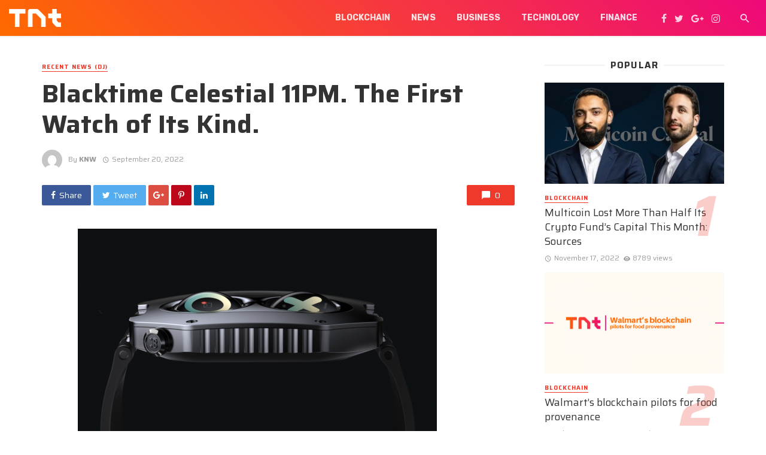

--- FILE ---
content_type: text/html; charset=UTF-8
request_url: https://www.technewstab.com/blacktime-celestial-11pm-the-first-watch-of-its-kind/
body_size: 17103
content:
<!DOCTYPE html>
<html lang="en-US">
<head>
	<meta charset="UTF-8" />
    
    <meta name="viewport" content="width=device-width, initial-scale=1"/>
    
    <link rel="profile" href="https://gmpg.org/xfn/11" />
	
	<link rel="pingback" href="https://www.technewstab.com/xmlrpc.php">
    
    <!-- Schema meta -->
        <script type="application/ld+json">
{
          "@context": "http://schema.org",
          "@type": "NewsArticle",
          "mainEntityOfPage": {
            "@type": "WebPage",
            "@id": "https://www.technewstab.com/blacktime-celestial-11pm-the-first-watch-of-its-kind/"
          },
          "headline": "Blacktime Celestial 11PM. The First Watch of Its Kind.",
          "image": [
            ""
           ],
          "datePublished": "2022-09-20T07:19:44+00:00",
          "dateModified": "2022-09-20T07:19:44+05:30",
          "author": {
            "@type": "Person",
            "name": "KNW"
          },
           "publisher": {
            "@type": "Organization",
            "name": "TechNewsTab",
            "logo": {
              "@type": "ImageObject",
              "url": "https://www.technewstab.com/wp-content/uploads/2020/02/TNT-Logo-1000w.png"
            }
          },
          "description": ""
        }
        </script>
            <title>Blacktime Celestial 11PM. The First Watch of Its Kind. &#8211; TechNewsTab</title>
<script type="application/javascript">var ajaxurl = "https://www.technewstab.com/wp-admin/admin-ajax.php"</script><meta name='robots' content='max-image-preview:large' />
<link rel='dns-prefetch' href='//fonts.googleapis.com' />
<link rel='preconnect' href='https://fonts.gstatic.com' crossorigin />
<link rel="alternate" type="application/rss+xml" title="TechNewsTab &raquo; Feed" href="https://www.technewstab.com/feed/" />
<link rel="alternate" type="application/rss+xml" title="TechNewsTab &raquo; Comments Feed" href="https://www.technewstab.com/comments/feed/" />
<link rel="alternate" title="oEmbed (JSON)" type="application/json+oembed" href="https://www.technewstab.com/wp-json/oembed/1.0/embed?url=https%3A%2F%2Fwww.technewstab.com%2Fblacktime-celestial-11pm-the-first-watch-of-its-kind%2F" />
<link rel="alternate" title="oEmbed (XML)" type="text/xml+oembed" href="https://www.technewstab.com/wp-json/oembed/1.0/embed?url=https%3A%2F%2Fwww.technewstab.com%2Fblacktime-celestial-11pm-the-first-watch-of-its-kind%2F&#038;format=xml" />
<style id='wp-img-auto-sizes-contain-inline-css' type='text/css'>
img:is([sizes=auto i],[sizes^="auto," i]){contain-intrinsic-size:3000px 1500px}
/*# sourceURL=wp-img-auto-sizes-contain-inline-css */
</style>
<style id='wp-emoji-styles-inline-css' type='text/css'>

	img.wp-smiley, img.emoji {
		display: inline !important;
		border: none !important;
		box-shadow: none !important;
		height: 1em !important;
		width: 1em !important;
		margin: 0 0.07em !important;
		vertical-align: -0.1em !important;
		background: none !important;
		padding: 0 !important;
	}
/*# sourceURL=wp-emoji-styles-inline-css */
</style>
<style id='wp-block-library-inline-css' type='text/css'>
:root{--wp-block-synced-color:#7a00df;--wp-block-synced-color--rgb:122,0,223;--wp-bound-block-color:var(--wp-block-synced-color);--wp-editor-canvas-background:#ddd;--wp-admin-theme-color:#007cba;--wp-admin-theme-color--rgb:0,124,186;--wp-admin-theme-color-darker-10:#006ba1;--wp-admin-theme-color-darker-10--rgb:0,107,160.5;--wp-admin-theme-color-darker-20:#005a87;--wp-admin-theme-color-darker-20--rgb:0,90,135;--wp-admin-border-width-focus:2px}@media (min-resolution:192dpi){:root{--wp-admin-border-width-focus:1.5px}}.wp-element-button{cursor:pointer}:root .has-very-light-gray-background-color{background-color:#eee}:root .has-very-dark-gray-background-color{background-color:#313131}:root .has-very-light-gray-color{color:#eee}:root .has-very-dark-gray-color{color:#313131}:root .has-vivid-green-cyan-to-vivid-cyan-blue-gradient-background{background:linear-gradient(135deg,#00d084,#0693e3)}:root .has-purple-crush-gradient-background{background:linear-gradient(135deg,#34e2e4,#4721fb 50%,#ab1dfe)}:root .has-hazy-dawn-gradient-background{background:linear-gradient(135deg,#faaca8,#dad0ec)}:root .has-subdued-olive-gradient-background{background:linear-gradient(135deg,#fafae1,#67a671)}:root .has-atomic-cream-gradient-background{background:linear-gradient(135deg,#fdd79a,#004a59)}:root .has-nightshade-gradient-background{background:linear-gradient(135deg,#330968,#31cdcf)}:root .has-midnight-gradient-background{background:linear-gradient(135deg,#020381,#2874fc)}:root{--wp--preset--font-size--normal:16px;--wp--preset--font-size--huge:42px}.has-regular-font-size{font-size:1em}.has-larger-font-size{font-size:2.625em}.has-normal-font-size{font-size:var(--wp--preset--font-size--normal)}.has-huge-font-size{font-size:var(--wp--preset--font-size--huge)}.has-text-align-center{text-align:center}.has-text-align-left{text-align:left}.has-text-align-right{text-align:right}.has-fit-text{white-space:nowrap!important}#end-resizable-editor-section{display:none}.aligncenter{clear:both}.items-justified-left{justify-content:flex-start}.items-justified-center{justify-content:center}.items-justified-right{justify-content:flex-end}.items-justified-space-between{justify-content:space-between}.screen-reader-text{border:0;clip-path:inset(50%);height:1px;margin:-1px;overflow:hidden;padding:0;position:absolute;width:1px;word-wrap:normal!important}.screen-reader-text:focus{background-color:#ddd;clip-path:none;color:#444;display:block;font-size:1em;height:auto;left:5px;line-height:normal;padding:15px 23px 14px;text-decoration:none;top:5px;width:auto;z-index:100000}html :where(.has-border-color){border-style:solid}html :where([style*=border-top-color]){border-top-style:solid}html :where([style*=border-right-color]){border-right-style:solid}html :where([style*=border-bottom-color]){border-bottom-style:solid}html :where([style*=border-left-color]){border-left-style:solid}html :where([style*=border-width]){border-style:solid}html :where([style*=border-top-width]){border-top-style:solid}html :where([style*=border-right-width]){border-right-style:solid}html :where([style*=border-bottom-width]){border-bottom-style:solid}html :where([style*=border-left-width]){border-left-style:solid}html :where(img[class*=wp-image-]){height:auto;max-width:100%}:where(figure){margin:0 0 1em}html :where(.is-position-sticky){--wp-admin--admin-bar--position-offset:var(--wp-admin--admin-bar--height,0px)}@media screen and (max-width:600px){html :where(.is-position-sticky){--wp-admin--admin-bar--position-offset:0px}}

/*# sourceURL=wp-block-library-inline-css */
</style><style id='global-styles-inline-css' type='text/css'>
:root{--wp--preset--aspect-ratio--square: 1;--wp--preset--aspect-ratio--4-3: 4/3;--wp--preset--aspect-ratio--3-4: 3/4;--wp--preset--aspect-ratio--3-2: 3/2;--wp--preset--aspect-ratio--2-3: 2/3;--wp--preset--aspect-ratio--16-9: 16/9;--wp--preset--aspect-ratio--9-16: 9/16;--wp--preset--color--black: #000000;--wp--preset--color--cyan-bluish-gray: #abb8c3;--wp--preset--color--white: #ffffff;--wp--preset--color--pale-pink: #f78da7;--wp--preset--color--vivid-red: #cf2e2e;--wp--preset--color--luminous-vivid-orange: #ff6900;--wp--preset--color--luminous-vivid-amber: #fcb900;--wp--preset--color--light-green-cyan: #7bdcb5;--wp--preset--color--vivid-green-cyan: #00d084;--wp--preset--color--pale-cyan-blue: #8ed1fc;--wp--preset--color--vivid-cyan-blue: #0693e3;--wp--preset--color--vivid-purple: #9b51e0;--wp--preset--gradient--vivid-cyan-blue-to-vivid-purple: linear-gradient(135deg,rgb(6,147,227) 0%,rgb(155,81,224) 100%);--wp--preset--gradient--light-green-cyan-to-vivid-green-cyan: linear-gradient(135deg,rgb(122,220,180) 0%,rgb(0,208,130) 100%);--wp--preset--gradient--luminous-vivid-amber-to-luminous-vivid-orange: linear-gradient(135deg,rgb(252,185,0) 0%,rgb(255,105,0) 100%);--wp--preset--gradient--luminous-vivid-orange-to-vivid-red: linear-gradient(135deg,rgb(255,105,0) 0%,rgb(207,46,46) 100%);--wp--preset--gradient--very-light-gray-to-cyan-bluish-gray: linear-gradient(135deg,rgb(238,238,238) 0%,rgb(169,184,195) 100%);--wp--preset--gradient--cool-to-warm-spectrum: linear-gradient(135deg,rgb(74,234,220) 0%,rgb(151,120,209) 20%,rgb(207,42,186) 40%,rgb(238,44,130) 60%,rgb(251,105,98) 80%,rgb(254,248,76) 100%);--wp--preset--gradient--blush-light-purple: linear-gradient(135deg,rgb(255,206,236) 0%,rgb(152,150,240) 100%);--wp--preset--gradient--blush-bordeaux: linear-gradient(135deg,rgb(254,205,165) 0%,rgb(254,45,45) 50%,rgb(107,0,62) 100%);--wp--preset--gradient--luminous-dusk: linear-gradient(135deg,rgb(255,203,112) 0%,rgb(199,81,192) 50%,rgb(65,88,208) 100%);--wp--preset--gradient--pale-ocean: linear-gradient(135deg,rgb(255,245,203) 0%,rgb(182,227,212) 50%,rgb(51,167,181) 100%);--wp--preset--gradient--electric-grass: linear-gradient(135deg,rgb(202,248,128) 0%,rgb(113,206,126) 100%);--wp--preset--gradient--midnight: linear-gradient(135deg,rgb(2,3,129) 0%,rgb(40,116,252) 100%);--wp--preset--font-size--small: 13px;--wp--preset--font-size--medium: 20px;--wp--preset--font-size--large: 36px;--wp--preset--font-size--x-large: 42px;--wp--preset--spacing--20: 0.44rem;--wp--preset--spacing--30: 0.67rem;--wp--preset--spacing--40: 1rem;--wp--preset--spacing--50: 1.5rem;--wp--preset--spacing--60: 2.25rem;--wp--preset--spacing--70: 3.38rem;--wp--preset--spacing--80: 5.06rem;--wp--preset--shadow--natural: 6px 6px 9px rgba(0, 0, 0, 0.2);--wp--preset--shadow--deep: 12px 12px 50px rgba(0, 0, 0, 0.4);--wp--preset--shadow--sharp: 6px 6px 0px rgba(0, 0, 0, 0.2);--wp--preset--shadow--outlined: 6px 6px 0px -3px rgb(255, 255, 255), 6px 6px rgb(0, 0, 0);--wp--preset--shadow--crisp: 6px 6px 0px rgb(0, 0, 0);}:where(.is-layout-flex){gap: 0.5em;}:where(.is-layout-grid){gap: 0.5em;}body .is-layout-flex{display: flex;}.is-layout-flex{flex-wrap: wrap;align-items: center;}.is-layout-flex > :is(*, div){margin: 0;}body .is-layout-grid{display: grid;}.is-layout-grid > :is(*, div){margin: 0;}:where(.wp-block-columns.is-layout-flex){gap: 2em;}:where(.wp-block-columns.is-layout-grid){gap: 2em;}:where(.wp-block-post-template.is-layout-flex){gap: 1.25em;}:where(.wp-block-post-template.is-layout-grid){gap: 1.25em;}.has-black-color{color: var(--wp--preset--color--black) !important;}.has-cyan-bluish-gray-color{color: var(--wp--preset--color--cyan-bluish-gray) !important;}.has-white-color{color: var(--wp--preset--color--white) !important;}.has-pale-pink-color{color: var(--wp--preset--color--pale-pink) !important;}.has-vivid-red-color{color: var(--wp--preset--color--vivid-red) !important;}.has-luminous-vivid-orange-color{color: var(--wp--preset--color--luminous-vivid-orange) !important;}.has-luminous-vivid-amber-color{color: var(--wp--preset--color--luminous-vivid-amber) !important;}.has-light-green-cyan-color{color: var(--wp--preset--color--light-green-cyan) !important;}.has-vivid-green-cyan-color{color: var(--wp--preset--color--vivid-green-cyan) !important;}.has-pale-cyan-blue-color{color: var(--wp--preset--color--pale-cyan-blue) !important;}.has-vivid-cyan-blue-color{color: var(--wp--preset--color--vivid-cyan-blue) !important;}.has-vivid-purple-color{color: var(--wp--preset--color--vivid-purple) !important;}.has-black-background-color{background-color: var(--wp--preset--color--black) !important;}.has-cyan-bluish-gray-background-color{background-color: var(--wp--preset--color--cyan-bluish-gray) !important;}.has-white-background-color{background-color: var(--wp--preset--color--white) !important;}.has-pale-pink-background-color{background-color: var(--wp--preset--color--pale-pink) !important;}.has-vivid-red-background-color{background-color: var(--wp--preset--color--vivid-red) !important;}.has-luminous-vivid-orange-background-color{background-color: var(--wp--preset--color--luminous-vivid-orange) !important;}.has-luminous-vivid-amber-background-color{background-color: var(--wp--preset--color--luminous-vivid-amber) !important;}.has-light-green-cyan-background-color{background-color: var(--wp--preset--color--light-green-cyan) !important;}.has-vivid-green-cyan-background-color{background-color: var(--wp--preset--color--vivid-green-cyan) !important;}.has-pale-cyan-blue-background-color{background-color: var(--wp--preset--color--pale-cyan-blue) !important;}.has-vivid-cyan-blue-background-color{background-color: var(--wp--preset--color--vivid-cyan-blue) !important;}.has-vivid-purple-background-color{background-color: var(--wp--preset--color--vivid-purple) !important;}.has-black-border-color{border-color: var(--wp--preset--color--black) !important;}.has-cyan-bluish-gray-border-color{border-color: var(--wp--preset--color--cyan-bluish-gray) !important;}.has-white-border-color{border-color: var(--wp--preset--color--white) !important;}.has-pale-pink-border-color{border-color: var(--wp--preset--color--pale-pink) !important;}.has-vivid-red-border-color{border-color: var(--wp--preset--color--vivid-red) !important;}.has-luminous-vivid-orange-border-color{border-color: var(--wp--preset--color--luminous-vivid-orange) !important;}.has-luminous-vivid-amber-border-color{border-color: var(--wp--preset--color--luminous-vivid-amber) !important;}.has-light-green-cyan-border-color{border-color: var(--wp--preset--color--light-green-cyan) !important;}.has-vivid-green-cyan-border-color{border-color: var(--wp--preset--color--vivid-green-cyan) !important;}.has-pale-cyan-blue-border-color{border-color: var(--wp--preset--color--pale-cyan-blue) !important;}.has-vivid-cyan-blue-border-color{border-color: var(--wp--preset--color--vivid-cyan-blue) !important;}.has-vivid-purple-border-color{border-color: var(--wp--preset--color--vivid-purple) !important;}.has-vivid-cyan-blue-to-vivid-purple-gradient-background{background: var(--wp--preset--gradient--vivid-cyan-blue-to-vivid-purple) !important;}.has-light-green-cyan-to-vivid-green-cyan-gradient-background{background: var(--wp--preset--gradient--light-green-cyan-to-vivid-green-cyan) !important;}.has-luminous-vivid-amber-to-luminous-vivid-orange-gradient-background{background: var(--wp--preset--gradient--luminous-vivid-amber-to-luminous-vivid-orange) !important;}.has-luminous-vivid-orange-to-vivid-red-gradient-background{background: var(--wp--preset--gradient--luminous-vivid-orange-to-vivid-red) !important;}.has-very-light-gray-to-cyan-bluish-gray-gradient-background{background: var(--wp--preset--gradient--very-light-gray-to-cyan-bluish-gray) !important;}.has-cool-to-warm-spectrum-gradient-background{background: var(--wp--preset--gradient--cool-to-warm-spectrum) !important;}.has-blush-light-purple-gradient-background{background: var(--wp--preset--gradient--blush-light-purple) !important;}.has-blush-bordeaux-gradient-background{background: var(--wp--preset--gradient--blush-bordeaux) !important;}.has-luminous-dusk-gradient-background{background: var(--wp--preset--gradient--luminous-dusk) !important;}.has-pale-ocean-gradient-background{background: var(--wp--preset--gradient--pale-ocean) !important;}.has-electric-grass-gradient-background{background: var(--wp--preset--gradient--electric-grass) !important;}.has-midnight-gradient-background{background: var(--wp--preset--gradient--midnight) !important;}.has-small-font-size{font-size: var(--wp--preset--font-size--small) !important;}.has-medium-font-size{font-size: var(--wp--preset--font-size--medium) !important;}.has-large-font-size{font-size: var(--wp--preset--font-size--large) !important;}.has-x-large-font-size{font-size: var(--wp--preset--font-size--x-large) !important;}
/*# sourceURL=global-styles-inline-css */
</style>

<style id='classic-theme-styles-inline-css' type='text/css'>
/*! This file is auto-generated */
.wp-block-button__link{color:#fff;background-color:#32373c;border-radius:9999px;box-shadow:none;text-decoration:none;padding:calc(.667em + 2px) calc(1.333em + 2px);font-size:1.125em}.wp-block-file__button{background:#32373c;color:#fff;text-decoration:none}
/*# sourceURL=/wp-includes/css/classic-themes.min.css */
</style>
<link rel='stylesheet' id='mpp_gutenberg-css' href='https://www.technewstab.com/wp-content/plugins/metronet-profile-picture/dist/blocks.style.build.css?ver=2.6.3' type='text/css' media='all' />
<link rel='stylesheet' id='contact-form-7-css' href='https://www.technewstab.com/wp-content/plugins/contact-form-7/includes/css/styles.css?ver=6.1.4' type='text/css' media='all' />
<link rel='stylesheet' id='redux-extendify-styles-css' href='https://www.technewstab.com/wp-content/plugins/tnm-extension/redux-framework/redux-core/assets/css/extendify-utilities.css?ver=4.4.5' type='text/css' media='all' />
<link rel='stylesheet' id='bkswcss-css' href='https://www.technewstab.com/wp-content/plugins/tnm-shortcode/css/shortcode.css?ver=6.9' type='text/css' media='all' />
<link rel='stylesheet' id='thenextmag_vendors-css' href='https://www.technewstab.com/wp-content/themes/the-next-mag/css/vendors.css?ver=6.9' type='text/css' media='all' />
<link rel='stylesheet' id='thenextmag-style-css' href='https://www.technewstab.com/wp-content/themes/the-next-mag/css/style.css?ver=6.9' type='text/css' media='all' />
<style id='thenextmag-style-inline-css' type='text/css'>
.site-footer, .footer-3.site-footer, .footer-5.site-footer, .footer-6.site-footer
                                        {background: #f2f2f2;}::selection {color: #FFF; background: #EF3A2B;}::-webkit-selection {color: #FFF; background: #EF3A2B;}
                            .post--vertical-thumb-background-point-circle .post__thumb:before {--background-shadow: #EF3A2B;} .pattern-circle-background-stripe:before {
                            background: repeating-linear-gradient(45deg, transparent, transparent 6px, #EF3A2B 6px, #EF3A2B 12px);}.navigation--main .sub-menu li:hover>a, a, a:hover, a:focus, a:active, .color-primary, .site-title, .mnmd-widget-indexed-posts-b .posts-list > li .post__title:after,
            .author-box .author-name a
            {color: #EF3A2B;}.mnmd-featured-block-m.background-primary .post--horizontal-reverse-fullwidth .post__text:before, .mnmd-featured-block-l.background-primary .section-main .post-sub, .mnmd-featured-block-r.mnmd-featured-block-r-has-background-theme:after, .mnmd-widget-indexed-posts-a .posts-list>li .post__thumb:after, .btn-rectangle-large, .post-no-thumb-space-large, .post--horizontal-read-more-rotate .post__text-column.post__text-button:before, .mnmd-posts-block-q .section-sub .post-sub .post-sub-wrap:before, .background-hover-fixed:before, .post--overlay-text-style-card .post__readmore:hover a, .post--overlay-background-theme .background-img:after, .category-tile__name, .cat-0.cat-theme-bg.cat-theme-bg, .primary-bg-color, .navigation--main > li > a:before, .mnmd-pagination__item-current, .mnmd-pagination__item-current:hover, 
            .mnmd-pagination__item-current:focus, .mnmd-pagination__item-current:active, .mnmd-pagination--next-n-prev .mnmd-pagination__links a:last-child .mnmd-pagination__item,
            .subscribe-form__fields input[type='submit'], .has-overlap-bg:before, .post__cat--bg, a.post__cat--bg, .entry-cat--bg, a.entry-cat--bg, 
            .comments-count-box, .mnmd-widget--box .widget__title,  .posts-list > li .post__thumb:after, 
            .widget_calendar td a:before, .widget_calendar #today, .widget_calendar #today a, .entry-action-btn, .posts-navigation__label:before, 
            .comment-form .form-submit input[type='submit'], .mnmd-carousel-dots-b .swiper-pagination-bullet-active,
             .site-header--side-logo .header-logo:not(.header-logo--mobile), .list-square-bullet > li > *:before, .list-square-bullet-exclude-first > li:not(:first-child) > *:before,
             .btn-primary, .btn-primary:active, .btn-primary:focus, .btn-primary:hover, 
             .btn-primary.active.focus, .btn-primary.active:focus, .btn-primary.active:hover, .btn-primary:active.focus, .btn-primary:active:focus, .btn-primary:active:hover,
            .editor-styles-wrapper .wc-block-grid__products .wc-block-grid__product .wc-block-grid__product-onsale, .wc-block-grid__product-onsale,
            div.wpforms-container-full .wpforms-form button[type=submit], div.wpforms-container-full .wpforms-form button[type=submit]:hover
            {background-color: #EF3A2B;}.site-header--skin-4 .navigation--main > li > a:before
            {background-color: #EF3A2B !important;}.post-score-hexagon .hexagon-svg g path
            {fill: #EF3A2B;}.mnmd-featured-block-r.mnmd-featured-block-r-has-background-theme .section-sub, .has-overlap-frame:before, .mnmd-gallery-slider .fotorama__thumb-border, .bypostauthor > .comment-body .comment-author > img
            {border-color: #EF3A2B;}.mnmd-pagination--next-n-prev .mnmd-pagination__links a:last-child .mnmd-pagination__item:after
            {border-left-color: #EF3A2B;}.bk-preload-wrapper:after, .comments-count-box:before
            {border-top-color: #EF3A2B;}.bk-preload-wrapper:after
            {border-bottom-color: #EF3A2B;}.navigation--offcanvas li > a:after
            {border-right-color: #EF3A2B;}.post--single-cover-gradient .single-header
            {
                background-image: -webkit-linear-gradient( bottom , #EF3A2B 0%, rgba(252, 60, 45, 0.7) 50%, rgba(252, 60, 45, 0) 100%);
                background-image: linear-gradient(to top, #EF3A2B 0%, rgba(252, 60, 45, 0.7) 50%, rgba(252, 60, 45, 0) 100%);
            }.subscribe-form__fields input[type='submit']:hover,
            .comment-form .form-submit input[type='submit']:active, .comment-form .form-submit input[type='submit']:focus, .comment-form .form-submit input[type='submit']:hover
            {background-color: #EF392B;}mnmd-video-box__playlist .is-playing .post__thumb:after { content: 'Now playing'; }
                                .tnm-has-custom-bg-pattern .single-entry--template-4 .single-header--has-pattern, 
                                .tnm-has-custom-bg-pattern  .single-entry--billboard-overlap-title .single-header--svg-bg.single-header--has-pattern, 
                                .tnm-has-custom-bg-pattern .site-footer.has-bg-pattern:before, 
                                .tnm-has-custom-bg-pattern .background-svg-pattern
                    {background-image: url("data:image/svg+xml,%09%09%09");}
/*# sourceURL=thenextmag-style-inline-css */
</style>
<link rel="preload" as="style" href="https://fonts.googleapis.com/css?family=Saira:100,200,300,400,500,600,700,800,900,100italic,200italic,300italic,400italic,500italic,600italic,700italic,800italic,900italic%7CRubik:300,400,500,600,700,800,900,300italic,400italic,500italic,600italic,700italic,800italic,900italic&#038;display=swap&#038;ver=1706011483" /><link rel="stylesheet" href="https://fonts.googleapis.com/css?family=Saira:100,200,300,400,500,600,700,800,900,100italic,200italic,300italic,400italic,500italic,600italic,700italic,800italic,900italic%7CRubik:300,400,500,600,700,800,900,300italic,400italic,500italic,600italic,700italic,800italic,900italic&#038;display=swap&#038;ver=1706011483" media="print" onload="this.media='all'"><noscript><link rel="stylesheet" href="https://fonts.googleapis.com/css?family=Saira:100,200,300,400,500,600,700,800,900,100italic,200italic,300italic,400italic,500italic,600italic,700italic,800italic,900italic%7CRubik:300,400,500,600,700,800,900,300italic,400italic,500italic,600italic,700italic,800italic,900italic&#038;display=swap&#038;ver=1706011483" /></noscript><script type="text/javascript" src="https://www.technewstab.com/wp-includes/js/jquery/jquery.min.js?ver=3.7.1" id="jquery-core-js"></script>
<script type="text/javascript" src="https://www.technewstab.com/wp-includes/js/jquery/jquery-migrate.min.js?ver=3.4.1" id="jquery-migrate-js"></script>
<link rel="https://api.w.org/" href="https://www.technewstab.com/wp-json/" /><link rel="alternate" title="JSON" type="application/json" href="https://www.technewstab.com/wp-json/wp/v2/posts/8648" /><link rel="EditURI" type="application/rsd+xml" title="RSD" href="https://www.technewstab.com/xmlrpc.php?rsd" />
<meta name="generator" content="WordPress 6.9" />
<link rel="canonical" href="https://www.technewstab.com/blacktime-celestial-11pm-the-first-watch-of-its-kind/" />
<link rel='shortlink' href='https://www.technewstab.com/?p=8648' />
<meta name="generator" content="Redux 4.4.5" /><link rel="icon" href="https://www.technewstab.com/wp-content/uploads/2023/05/tnt-icon-48x48.png" sizes="32x32" />
<link rel="icon" href="https://www.technewstab.com/wp-content/uploads/2023/05/tnt-icon.png" sizes="192x192" />
<link rel="apple-touch-icon" href="https://www.technewstab.com/wp-content/uploads/2023/05/tnt-icon.png" />
<meta name="msapplication-TileImage" content="https://www.technewstab.com/wp-content/uploads/2023/05/tnt-icon.png" />
		<style type="text/css" id="wp-custom-css">
			.page-id-2062 .mnmd-block--fullwidth {
	margin-top: 0 !important;
}		</style>
		<style id="tnm_option-dynamic-css" title="dynamic-css" class="redux-options-output">body{font-family:Saira,Arial, Helvetica, sans-serif;}.navigation{font-family:Rubik,Arial, Helvetica, sans-serif;}.page-heading__title, .post__title, .entry-title, h1, h2, h3, h4, h5, h6, .h1, .h2, .h3, .h4, .h5, .h6, .text-font-primary, .social-tile__title, .widget_recent_comments .recentcomments > a, .widget_recent_entries li > a, .modal-title.modal-title, .author-box .author-name a, .comment-author, .widget_calendar caption, .widget_categories li>a, .widget_meta ul, .widget_recent_comments .recentcomments>a, .widget_recent_entries li>a, .widget_pages li>a,
            .atbs-style-page-content-store .wc-block-grid__product .wc-block-grid__product-title, .product.type-product .products h2,
            .widget.widget_product_categories ul li a{font-family:Saira,Arial, Helvetica, sans-serif;}.text-font-secondary, .block-heading__subtitle, .widget_nav_menu ul, .navigation .sub-menu, .typography-copy blockquote, .comment-content blockquote{font-family:Saira,Arial, Helvetica, sans-serif;}.mobile-header-btn, .navigation-bar-btn, .menu, .mnmd-mega-menu__inner > .sub-menu > li > a, .meta-text, a.meta-text, .meta-font, a.meta-font, .text-font-tertiary, .block-heading, .block-heading__title, .block-heading-tabs, .block-heading-tabs > li > a, input[type="button"]:not(.btn), input[type="reset"]:not(.btn), input[type="submit"]:not(.btn), .btn, label, .category-tile__name, .page-nav, .post-score, .post-score-hexagon .post-score-value, .post__cat, a.post__cat, .entry-cat, a.entry-cat, .read-more-link, .post__meta, .entry-meta, .entry-author__name, a.entry-author__name, .comments-count-box, .widget__title-text, .mnmd-widget-indexed-posts-a .posts-list > li .post__thumb:after, .mnmd-widget-indexed-posts-b .posts-list > li .post__title:after, .mnmd-widget-indexed-posts-c .list-index, .social-tile__count, .widget_recent_comments .comment-author-link, .mnmd-video-box__playlist .is-playing .post__thumb:after, .mnmd-posts-listing-a .cat-title, .mnmd-news-ticker__heading, .post-sharing__title, .post-sharing--simple .sharing-btn, .entry-action-btn, .entry-tags-title, .post-categories__title, .posts-navigation__label, .comments-title, .comments-title__text, .comments-title .add-comment, .comment-metadata, .comment-metadata a, .comment-reply-link, .comment-reply-title, .countdown__digit, .modal-title, .comment-reply-title, .comment-meta, .comment .reply, .wp-caption, .gallery-caption, .widget-title, .btn, .logged-in-as, .countdown__digit, .mnmd-widget-indexed-posts-a .posts-list>li .post__thumb:after, .mnmd-widget-indexed-posts-b .posts-list>li .post__title:after, .mnmd-widget-indexed-posts-c .list-index, .mnmd-horizontal-list .index, .mnmd-pagination, .mnmd-pagination--next-n-prev .mnmd-pagination__label{font-family:Saira,Arial, Helvetica, sans-serif;}</style><link rel='stylesheet' id='redux-custom-fonts-css' href='//www.technewstab.com/wp-content/uploads/redux/custom-fonts/fonts.css?ver=1765437838' type='text/css' media='all' />
</head>
<body class="wp-singular post-template-default single single-post postid-8648 single-format-standard wp-theme-the-next-mag wp-child-theme-the-next-mag-child">
        <div class="site-wrapper header-5 tnm-has-custom-bg-pattern">
        <header class="site-header site-header--skin-2">
    <!-- Mobile header -->
    <div id="mnmd-mobile-header" class="mobile-header visible-xs visible-sm  mobile-header--inverse">
    	<div class="mobile-header__inner mobile-header__inner--flex">
            <!-- mobile logo open -->
    		<div class="header-branding header-branding--mobile mobile-header__section text-left">
    			<div class="header-logo header-logo--mobile flexbox__item text-left">
                    <a href="https://www.technewstab.com">
                                            
                        <img src="https://www.technewstab.com/wp-content/uploads/2020/02/TNT-Logo-1000w.png" alt="logo" />
                                                
                    </a>               
    			</div>
    		</div>
            <!-- logo close -->
    		<div class="mobile-header__section text-right">
    			<button type="submit" class="mobile-header-btn js-search-dropdown-toggle">
    				<span class="hidden-xs">Search</span><i class="mdicon mdicon-search mdicon--last hidden-xs"></i><i class="mdicon mdicon-search visible-xs-inline-block"></i>
    			</button>
                    			<a href="#mnmd-offcanvas-mobile" class="offcanvas-menu-toggle mobile-header-btn js-mnmd-offcanvas-toggle">
    				<span class="hidden-xs">Menu</span><i class="mdicon mdicon-menu mdicon--last hidden-xs"></i><i class="mdicon mdicon-menu visible-xs-inline-block"></i>
    			</a>
                    		</div>
    	</div>
    </div><!-- Mobile header -->
    <!-- Navigation bar -->
    <nav class="navigation-bar navigation-bar--fullwidth hidden-xs hidden-sm js-sticky-header-holder  navigation-bar--inverse">
		<div class="navigation-bar__inner">
            <div class="navigation-bar__section">
				                                    				<div class="site-logo header-logo">
					<a href="https://www.technewstab.com">
						<!-- logo open -->
                                                    <img src="https://www.technewstab.com/wp-content/uploads/2020/02/TNT-Logo-1000w.png" alt="logo"/>
                                                <!-- logo close -->
					</a>
				</div>
			</div>
            <div class="navigation-wrapper navigation-bar__section js-priority-nav">
				<div id="main-menu" class="menu-premium-themes-container"><ul id="menu-premium-themes" class="navigation navigation--main navigation--inline"><li id="menu-item-2652" class="menu-item menu-item-type-taxonomy menu-item-object-category menu-item-2652 menu-item-cat-786"><a href="https://www.technewstab.com/category/blockchain/">Blockchain</a></li>
<li id="menu-item-782" class="menu-item menu-item-type-taxonomy menu-item-object-category menu-item-782 menu-item-cat-44"><a href="https://www.technewstab.com/category/news/">News</a></li>
<li id="menu-item-489" class="menu-item menu-item-type-taxonomy menu-item-object-category menu-item-489 menu-item-cat-33"><a href="https://www.technewstab.com/category/business/">Business</a></li>
<li id="menu-item-492" class="menu-item menu-item-type-taxonomy menu-item-object-category menu-item-492 menu-item-cat-3"><a href="https://www.technewstab.com/category/technology/">Technology</a></li>
<li id="menu-item-490" class="menu-item menu-item-type-taxonomy menu-item-object-category menu-item-490 menu-item-cat-32"><a href="https://www.technewstab.com/category/financial-analysis/">Finance</a></li>
</ul></div>			</div>
			<div class="navigation-bar__section">
                					<ul class="social-list list-horizontal  social-list--inverse">
						<li><a href="#" target="_blank"><i class="mdicon mdicon-facebook"></i></a></li><li><a href="#" target="_blank"><i class="mdicon mdicon-twitter"></i></a></li><li><a href="#" target="_blank"><i class="mdicon mdicon-google-plus"></i></a></li><li><a href="#" target="_blank"><i class="mdicon mdicon-instagram"></i></a></li>            						
					</ul>
                			</div>
			<div class="navigation-bar__section lwa lwa-template-modal">
                				<button type="submit" class="navigation-bar-btn js-search-dropdown-toggle"><i class="mdicon mdicon-search"></i></button>
            </div>
		</div><!-- .navigation-bar__inner -->

		<div id="header-search-dropdown" class="header-search-dropdown ajax-search is-in-navbar js-ajax-search">
	<div class="container container--narrow">
		<form class="search-form search-form--horizontal" method="get" action="https://www.technewstab.com/">
			<div class="search-form__input-wrap">
				<input type="text" name="s" class="search-form__input" placeholder="Search" value=""/>
			</div>
			<div class="search-form__submit-wrap">
				<button type="submit" class="search-form__submit btn btn-primary">Search</button>
			</div>
		</form>
		
		<div class="search-results">
			<div class="typing-loader"></div>
			<div class="search-results__inner"></div>
		</div>
	</div>
</div><!-- .header-search-dropdown -->    </nav><!-- Navigation-bar -->
</header><!-- Site header --><div class="site-content single-entry atbs-single-layout-1">
    <div class="mnmd-block mnmd-block--fullwidth single-entry-wrap">
        <div class="container">
                        <div class="row">
                            <div class="mnmd-main-col " role="main">
                    <article class="mnmd-block post--single post-8648 post type-post status-publish format-standard hentry category-digital-journal">
                        <div class="single-content">
                            <header class="single-header">
                                <a class="cat-1734 post__cat cat-theme" href="https://www.technewstab.com/category/digital-journal/">Recent News (DJ)</a>								<h1 class="entry-title">Blacktime Celestial 11PM. The First Watch of Its Kind.</h1>
																<!-- Entry meta -->
<div class="entry-meta">
	<span class="entry-author entry-author--with-ava">
        <img alt='KNW' src='https://secure.gravatar.com/avatar/a8c9c2fd0a18af9ba6b399205855ef46abc33ec3450a36a18d85224c362224f5?s=34&#038;d=mm&#038;r=g' srcset='https://secure.gravatar.com/avatar/a8c9c2fd0a18af9ba6b399205855ef46abc33ec3450a36a18d85224c362224f5?s=68&#038;d=mm&#038;r=g 2x' class='avatar avatar-34 photo entry-author__avatar' height='34' width='34' decoding='async'/>By <a class="entry-author__name" title="Posts by KNW" rel="author" href="https://www.technewstab.com/author/king-news-wire/">KNW</a>    </span>
    <time class="time published" datetime="2022-09-20T07:19:44+00:00" title="September 20, 2022 at 7:19 am"><i class="mdicon mdicon-schedule"></i>September 20, 2022</time></div>							</header>
                                    <div class="entry-interaction entry-interaction--horizontal">
        	<div class="entry-interaction__left">
        		<div class="post-sharing post-sharing--simple">
        			<ul>
        				<li><a class="sharing-btn sharing-btn-primary facebook-btn facebook-theme-bg" data-toggle="tooltip" data-placement="top" title="Share on Facebook" onClick="window.open('http://www.facebook.com/sharer.php?u=https%3A%2F%2Fwww.technewstab.com%2Fblacktime-celestial-11pm-the-first-watch-of-its-kind%2F','Facebook','width=600,height=300,left='+(screen.availWidth/2-300)+',top='+(screen.availHeight/2-150)+''); return false;" href="https://www.facebook.com/sharer.php?u=https%3A%2F%2Fwww.technewstab.com%2Fblacktime-celestial-11pm-the-first-watch-of-its-kind%2F"><i class="mdicon mdicon-facebook"></i><span class="sharing-btn__text">Share</span></a></li><li><a class="sharing-btn sharing-btn-primary twitter-btn twitter-theme-bg" data-toggle="tooltip" data-placement="top" title="Share on Twitter" onClick="window.open('http://twitter.com/share?url=https%3A%2F%2Fwww.technewstab.com%2Fblacktime-celestial-11pm-the-first-watch-of-its-kind%2F&amp;text=Blacktime%20Celestial%2011PM.%20The%20First%20Watch%20of%20Its%20Kind.','Twitter share','width=600,height=300,left='+(screen.availWidth/2-300)+',top='+(screen.availHeight/2-150)+''); return false;" href="https://twitter.com/share?url=https%3A%2F%2Fwww.technewstab.com%2Fblacktime-celestial-11pm-the-first-watch-of-its-kind%2F&amp;text=Blacktime%20Celestial%2011PM.%20The%20First%20Watch%20of%20Its%20Kind."><i class="mdicon mdicon-twitter"></i><span class="sharing-btn__text">Tweet</span></a></li><li><a class="sharing-btn googleplus-btn googleplus-theme-bg" data-toggle="tooltip" data-placement="top" title="Share on Google+" onClick="window.open('https://plus.google.com/share?url=https%3A%2F%2Fwww.technewstab.com%2Fblacktime-celestial-11pm-the-first-watch-of-its-kind%2F','Google plus','width=585,height=666,left='+(screen.availWidth/2-292)+',top='+(screen.availHeight/2-333)+''); return false;" href="https://plus.google.com/share?url=https%3A%2F%2Fwww.technewstab.com%2Fblacktime-celestial-11pm-the-first-watch-of-its-kind%2F"><i class="mdicon mdicon-google-plus"></i></a></li><li><a class="sharing-btn pinterest-btn pinterest-theme-bg" data-toggle="tooltip" data-placement="top" title="Share on Pinterest" href="javascript:void((function()%7Bvar%20e=document.createElement(&apos;script&apos;);e.setAttribute(&apos;type&apos;,&apos;text/javascript&apos;);e.setAttribute(&apos;charset&apos;,&apos;UTF-8&apos;);e.setAttribute(&apos;src&apos;,&apos;http://assets.pinterest.com/js/pinmarklet.js?r=&apos;+Math.random()*99999999);document.body.appendChild(e)%7D)());"><i class="mdicon mdicon-pinterest-p"></i></a></li><li><a class="sharing-btn linkedin-btn linkedin-theme-bg" data-toggle="tooltip" data-placement="top" title="Share on Linkedin" onClick="window.open('http://www.linkedin.com/shareArticle?mini=true&amp;url=https%3A%2F%2Fwww.technewstab.com%2Fblacktime-celestial-11pm-the-first-watch-of-its-kind%2F','Linkedin','width=863,height=500,left='+(screen.availWidth/2-431)+',top='+(screen.availHeight/2-250)+''); return false;" href="http://www.linkedin.com/shareArticle?mini=true&amp;url=https%3A%2F%2Fwww.technewstab.com%2Fblacktime-celestial-11pm-the-first-watch-of-its-kind%2F"><i class="mdicon mdicon-linkedin"></i></a></li>        			</ul>
        		</div>
        	</div>
        
        	<div class="entry-interaction__right">
        		<a href="#comments" class="comments-count entry-action-btn" data-toggle="tooltip" data-placement="top" title="0 Comments"><i class="mdicon mdicon-chat_bubble"></i><span>0</span></a>        	</div>
        </div>
                                
                                                        
                            <div class="single-body entry-content typography-copy">
                                                                <div>
<p><img decoding="async" src="https://dashboard.kingnewswire.com/uploads/press_release/16636375116329180787aa316636375116329180787aa4.png" alt="侧面2"></p>
<p><strong>Seattle, WA, United States, 20th Sep 2022, </strong>Blacktime<a target="_blank" rel="nofollow noopener" href="https://www.blacktime.tech/">(https://www.blacktime.tech/)</a>, an emerging watch brand, has announced their plans to further blur the line between technology and apparel. Although their style would seem appropriate at even the most exclusive <i>haute couture</i> events, they have nevertheless left no doubt about their intentions, researching and engineering one of the most comprehensive offerings of trackers and tools in any smart watch on the market.</p>
<p>Check their youtube channel for more information: <a target="_blank" rel="nofollow noopener" href="https://www.youtube.com/watch?v=sRj3Okxnp1w">https://www.youtube.com/watch?v=sRj3Okxnp1w</a></p>
<p><img decoding="async" src="https://dashboard.kingnewswire.com/uploads/press_release/166363751063291806c3701166363751063291806c3702.png" alt="Blacktime 2 colors"></p>
<p>The design of the 11PM, integrating dual 3D AMOLED screens, promotes a retro vision of the future. There are options for touch screen and button controls, quick access to the most important functions in the watch, and easy-to-use sensors and interfaces for measuring your blood oxygen level, checking your heart rate, monitoring your chronic stress levels, checking your respiration, and tracking your sleep.</p>
<p>The debut Blacktime timepiece, the Celestial 11PM, promises to improve people’s lives, equipping them with the means to work out on their own terms, to draw insights about their own health status, and to stay current with all that is happening on their social media accounts and elsewhere online. In another exciting reveal, one Blacktime insider confirmed that the 11PM would launch with a selection of straps, including multiple colors, styles, and fabrics.</p>
<p>Both a smartwatch and a fashionable timepiece, the 11PM comes across as the ideal bridge between these two worlds, which may otherwise seem at odds at times. As the folks over at Blacktime explain on their currently crowdfunding pre-launch campaign <a target="_blank" rel="nofollow noopener" href="https://www.blacktime.tech/">(https://www.blacktime.tech/)</a>, the 11PM will offer wireless charging, voice memos, device pairing, Bluetooth connections, audio players, a built-in magnetometer, a 9-axis compass, and a barometric altimeter.</p>
<p><img decoding="async" src="https://dashboard.kingnewswire.com/uploads/press_release/1663637510632918065f3e91663637510632918065f3ea.jpeg" alt="10day"></p>
<p>This list of features and functionalities, although sure to excite interest in outdoorsy people as well as those who would rather stay in on the weekends, is <i>still</i> only a portion of the 11PM’s story. Because users can customize the watch face, it can even become an extension of each person’s personality, communicating ideas, well-wishes, and priorities.</p>
<p>Of their early experiences at Blacktime, the team has said that unceasingly, they have pursued innovation. To some people, a watch may be simply a watch, but to see the mastery and artistry with which the Blacktime team navigates the sector, one gets a clear sense that some watches <i>are</i> different – that some watches, like the 11PM, do much, much more than tick away the hours.</p>
<p>You can check their pre-launch campaign page for further information.  <a target="_blank" rel="nofollow noopener" href="https://www.blacktime.tech/">(https://www.blacktime.tech/)</a></p>
<h3>Media Contact</h3>
<p><b>Organization</b>: Blacktime Inc</p>
<p><b>Contact Person</b>: KAI (CEO)</p>
<p><b>Email</b>: <a href="/cdn-cgi/l/email-protection#4f262129200f2d232e2c243b26222a612c2022"><span class="__cf_email__" data-cfemail="4a23242c250a28262b29213e23272f64292527">[email&#160;protected]</span></a></p>
<p><b>Website</b>: <a href="https://www.blacktime.tech/" target="_blank" rel="nofollow noopener">https://www.blacktime.tech/</a></p>
<p><b>City</b>: Seattle</p>
<p><b>State</b>: WA</p>
<p><b>Country</b>: United States</p>
<p>The post <a rel="nofollow" href="https://kingnewswire.com/blacktime-celestial-11pm-the-first-watch-of-its-kind/">Blacktime Celestial 11PM. The First Watch of Its Kind.</a> appeared first on <a rel="nofollow" href="https://kingnewswire.com/">King Newswire</a>.</p>
</div>
<p></br><br />
<b>Information contained on this page is provided by an independent third-party content provider. Binary News Network and this Site make no warranties or representations in connection therewith. If you are affiliated with this page and would like it removed please contact <a href="/cdn-cgi/l/email-protection" class="__cf_email__" data-cfemail="b4d7dbdac0d5d7c0f4d6dddad5c6cddad1c3c7dad1c0c3dbc6df9ad7dbd9">[email&#160;protected]</a></b></p>
							</div>
                                                                                    <footer class="single-footer entry-footer">
	<div class="entry-info">
		<div class="row row--space-between grid-gutter-10">
			<div class="entry-categories col-sm-6">
				<ul>
					<li class="entry-categories__icon"><i class="mdicon mdicon-folder"></i><span class="sr-only">Posted in</span></li>
                    <li><a class="cat-1734 entry-cat cat-theme" href="https://www.technewstab.com/category/digital-journal/">Recent News (DJ)</a></li>				</ul>
			</div>
			<div class="entry-tags col-sm-6">
				<ul>
                    				</ul>
			</div>
		</div>
	</div>

	        <div class="entry-interaction entry-interaction--horizontal">
        	<div class="entry-interaction__left">
        		<div class="post-sharing post-sharing--simple">
        			<ul>
        				<li><a class="sharing-btn sharing-btn-primary facebook-btn facebook-theme-bg" data-toggle="tooltip" data-placement="top" title="Share on Facebook" onClick="window.open('http://www.facebook.com/sharer.php?u=https%3A%2F%2Fwww.technewstab.com%2Fblacktime-celestial-11pm-the-first-watch-of-its-kind%2F','Facebook','width=600,height=300,left='+(screen.availWidth/2-300)+',top='+(screen.availHeight/2-150)+''); return false;" href="https://www.facebook.com/sharer.php?u=https%3A%2F%2Fwww.technewstab.com%2Fblacktime-celestial-11pm-the-first-watch-of-its-kind%2F"><i class="mdicon mdicon-facebook"></i><span class="sharing-btn__text">Share</span></a></li><li><a class="sharing-btn sharing-btn-primary twitter-btn twitter-theme-bg" data-toggle="tooltip" data-placement="top" title="Share on Twitter" onClick="window.open('http://twitter.com/share?url=https%3A%2F%2Fwww.technewstab.com%2Fblacktime-celestial-11pm-the-first-watch-of-its-kind%2F&amp;text=Blacktime%20Celestial%2011PM.%20The%20First%20Watch%20of%20Its%20Kind.','Twitter share','width=600,height=300,left='+(screen.availWidth/2-300)+',top='+(screen.availHeight/2-150)+''); return false;" href="https://twitter.com/share?url=https%3A%2F%2Fwww.technewstab.com%2Fblacktime-celestial-11pm-the-first-watch-of-its-kind%2F&amp;text=Blacktime%20Celestial%2011PM.%20The%20First%20Watch%20of%20Its%20Kind."><i class="mdicon mdicon-twitter"></i><span class="sharing-btn__text">Tweet</span></a></li><li><a class="sharing-btn googleplus-btn googleplus-theme-bg" data-toggle="tooltip" data-placement="top" title="Share on Google+" onClick="window.open('https://plus.google.com/share?url=https%3A%2F%2Fwww.technewstab.com%2Fblacktime-celestial-11pm-the-first-watch-of-its-kind%2F','Google plus','width=585,height=666,left='+(screen.availWidth/2-292)+',top='+(screen.availHeight/2-333)+''); return false;" href="https://plus.google.com/share?url=https%3A%2F%2Fwww.technewstab.com%2Fblacktime-celestial-11pm-the-first-watch-of-its-kind%2F"><i class="mdicon mdicon-google-plus"></i></a></li><li><a class="sharing-btn pinterest-btn pinterest-theme-bg" data-toggle="tooltip" data-placement="top" title="Share on Pinterest" href="javascript:void((function()%7Bvar%20e=document.createElement(&apos;script&apos;);e.setAttribute(&apos;type&apos;,&apos;text/javascript&apos;);e.setAttribute(&apos;charset&apos;,&apos;UTF-8&apos;);e.setAttribute(&apos;src&apos;,&apos;http://assets.pinterest.com/js/pinmarklet.js?r=&apos;+Math.random()*99999999);document.body.appendChild(e)%7D)());"><i class="mdicon mdicon-pinterest-p"></i></a></li><li><a class="sharing-btn linkedin-btn linkedin-theme-bg" data-toggle="tooltip" data-placement="top" title="Share on Linkedin" onClick="window.open('http://www.linkedin.com/shareArticle?mini=true&amp;url=https%3A%2F%2Fwww.technewstab.com%2Fblacktime-celestial-11pm-the-first-watch-of-its-kind%2F','Linkedin','width=863,height=500,left='+(screen.availWidth/2-431)+',top='+(screen.availHeight/2-250)+''); return false;" href="http://www.linkedin.com/shareArticle?mini=true&amp;url=https%3A%2F%2Fwww.technewstab.com%2Fblacktime-celestial-11pm-the-first-watch-of-its-kind%2F"><i class="mdicon mdicon-linkedin"></i></a></li>        			</ul>
        		</div>
        	</div>
        
        	<div class="entry-interaction__right">
        		<a href="#comments" class="comments-count entry-action-btn" data-toggle="tooltip" data-placement="top" title="0 Comments"><i class="mdicon mdicon-chat_bubble"></i><span>0</span></a>        	</div>
        </div>
    </footer>                        </div><!-- .single-content -->
                    </article><!-- .post-single -->                                                                               
                                        <!-- Posts navigation --><div class="posts-navigation single-entry-section clearfix"><div class="posts-navigation__prev"><article class="post--overlay post--overlay-bottom post--overlay-floorfade"><div class="background-img" style="background-image: url('');"></div><div class="post__text inverse-text"><div class="post__text-wrap"><div class="post__text-inner"><h3 class="post__title typescale-1">Credit Metaverse Launches First Peer-to-Peer Loan Service Using NFTs As Collateral in the WAX Blockchain</h3></div></div></div><a href="https://www.technewstab.com/credit-metaverse-launches-first-peer-to-peer-loan-service-using-nfts-as-collateral-in-the-wax-blockchain/" class="link-overlay"></a></article><a class="posts-navigation__label" href="https://www.technewstab.com/credit-metaverse-launches-first-peer-to-peer-loan-service-using-nfts-as-collateral-in-the-wax-blockchain/"><span><i class="mdicon mdicon-arrow_back"></i>Previous article</span></a></div><div class="posts-navigation__next"><article class="post--overlay post--overlay-bottom post--overlay-floorfade"><div class="background-img" style="background-image: url('');"></div><div class="post__text inverse-text"><div class="post__text-wrap"><div class="post__text-inner"><h3 class="post__title typescale-1">D-Central Strengthens its Position as North America’s Biggest Bitcoin Mining Repair Facility</h3></div></div></div><a href="https://www.technewstab.com/d-central-strengthens-its-position-as-north-americas-biggest-bitcoin-mining-repair-facility/" class="link-overlay"></a></article><a class="posts-navigation__label" href="https://www.technewstab.com/d-central-strengthens-its-position-as-north-americas-biggest-bitcoin-mining-repair-facility/"><span>Next article<i class="mdicon mdicon-arrow_forward"></i></span></a></div></div><!-- Posts navigation -->                    <div class="related-posts single-entry-section"><div class="block-heading "><h4 class="block-heading__title">You may also like</h4></div><div class="posts-list"><div class="row row--space-between"><div class="col-xs-12 col-sm-6"><ul class="list-space-md list-unstyled list-seperated"><li>            <article class="post post--horizontal post--horizontal-xs">
                 				<div class="post__text ">
                    <a class="cat-1734 post__cat cat-theme" href="https://www.technewstab.com/category/digital-journal/">Recent News (DJ)</a>					<h3 class="post__title typescale-1"><a href="https://www.technewstab.com/john-j-malm-associates-secures-500000-settlement-for-local-woman-severely-injured-in-unprovoked-pit-bull-attack/">John J. Malm &amp; Associates Secures $500,000 Settlement for Local Woman Severely Injured in Unprovoked Pit Bull Attack</a></h3>
				                        <div class="post__meta"><span class="entry-author"> By <a class="entry-author__name" href="https://www.technewstab.com/author/lawfirm-newswire/">LAN</a></span><time class="time published" datetime="2025-12-11T09:04:52+00:00" title="December 11, 2025 at 9:04 am"><i class="mdicon mdicon-schedule"></i>4 hours ago</time><span><a title="0 Comments" href="https://www.technewstab.com/john-j-malm-associates-secures-500000-settlement-for-local-woman-severely-injured-in-unprovoked-pit-bull-attack/"><i class="mdicon mdicon-chat_bubble_outline"></i>0</a></span></div> 
                                                        </div>
                			</article>
            </li><li>            <article class="post post--horizontal post--horizontal-xs">
                 				<div class="post__text ">
                    <a class="cat-1734 post__cat cat-theme" href="https://www.technewstab.com/category/digital-journal/">Recent News (DJ)</a>					<h3 class="post__title typescale-1"><a href="https://www.technewstab.com/deep-dive-into-agentlisa-the-critical-security-play-you-cant-miss-in-the-ai-era/">Deep Dive into AgentLISA: The Critical Security Play You Can’t Miss in the AI Era</a></h3>
				                        <div class="post__meta"><span class="entry-author"> By <a class="entry-author__name" href="https://www.technewstab.com/author/btcwire/">BTW</a></span><time class="time published" datetime="2025-12-11T00:04:55+00:00" title="December 11, 2025 at 12:04 am"><i class="mdicon mdicon-schedule"></i>13 hours ago</time><span><a title="0 Comments" href="https://www.technewstab.com/deep-dive-into-agentlisa-the-critical-security-play-you-cant-miss-in-the-ai-era/"><i class="mdicon mdicon-chat_bubble_outline"></i>0</a></span></div> 
                                                        </div>
                			</article>
            </li><li>            <article class="post post--horizontal post--horizontal-xs">
                 				<div class="post__text ">
                    <a class="cat-1734 post__cat cat-theme" href="https://www.technewstab.com/category/digital-journal/">Recent News (DJ)</a>					<h3 class="post__title typescale-1"><a href="https://www.technewstab.com/nox-token-to-list-on-lbank-global-exchange/">NOX Token to List on LBank Global Exchange</a></h3>
				                        <div class="post__meta"><span class="entry-author"> By <a class="entry-author__name" href="https://www.technewstab.com/author/admin_sync121/">ZEX PR WIRE</a></span><time class="time published" datetime="2025-12-10T22:04:47+00:00" title="December 10, 2025 at 10:04 pm"><i class="mdicon mdicon-schedule"></i>15 hours ago</time><span><a title="0 Comments" href="https://www.technewstab.com/nox-token-to-list-on-lbank-global-exchange/"><i class="mdicon mdicon-chat_bubble_outline"></i>0</a></span></div> 
                                                        </div>
                			</article>
            </li></ul><!-- End List --></div><!-- Close Column--><div class="col-xs-12 col-sm-6"><ul class="list-space-md list-unstyled list-seperated"><li>            <article class="post post--horizontal post--horizontal-xs">
                 				<div class="post__text ">
                    <a class="cat-1734 post__cat cat-theme" href="https://www.technewstab.com/category/digital-journal/">Recent News (DJ)</a>					<h3 class="post__title typescale-1"><a href="https://www.technewstab.com/agrifi-brings-farmland-on-chain-with-its-iot-and-blockchain-powered-marketplace/">AgriFi Brings Farmland On-Chain with Its IoT and Blockchain-Powered Marketplace</a></h3>
				                        <div class="post__meta"><span class="entry-author"> By <a class="entry-author__name" href="https://www.technewstab.com/author/admin_sync121/">ZEX PR WIRE</a></span><time class="time published" datetime="2025-12-10T19:04:47+00:00" title="December 10, 2025 at 7:04 pm"><i class="mdicon mdicon-schedule"></i>18 hours ago</time><span><a title="0 Comments" href="https://www.technewstab.com/agrifi-brings-farmland-on-chain-with-its-iot-and-blockchain-powered-marketplace/"><i class="mdicon mdicon-chat_bubble_outline"></i>0</a></span></div> 
                                                        </div>
                			</article>
            </li><li>            <article class="post post--horizontal post--horizontal-xs">
                 				<div class="post__text ">
                    <a class="cat-1734 post__cat cat-theme" href="https://www.technewstab.com/category/digital-journal/">Recent News (DJ)</a>					<h3 class="post__title typescale-1"><a href="https://www.technewstab.com/new-brands-new-headquarters-and-georg-medias-technology-first-vision-by-cto-tobias-hager/">New brands, new headquarters and GEORG Media&#8217;s technology-first vision by CTO Tobias Hager</a></h3>
				                        <div class="post__meta"><span class="entry-author"> By <a class="entry-author__name" href="https://www.technewstab.com/author/king-news-wire/">KNW</a></span><time class="time published" datetime="2025-12-10T18:05:11+00:00" title="December 10, 2025 at 6:05 pm"><i class="mdicon mdicon-schedule"></i>19 hours ago</time><span><a title="0 Comments" href="https://www.technewstab.com/new-brands-new-headquarters-and-georg-medias-technology-first-vision-by-cto-tobias-hager/"><i class="mdicon mdicon-chat_bubble_outline"></i>0</a></span></div> 
                                                        </div>
                			</article>
            </li><li>            <article class="post post--horizontal post--horizontal-xs">
                 				<div class="post__text ">
                    <a class="cat-1734 post__cat cat-theme" href="https://www.technewstab.com/category/digital-journal/">Recent News (DJ)</a>					<h3 class="post__title typescale-1"><a href="https://www.technewstab.com/the-only-non-prescription-non-injectable-glp-1-toolkit-adds-muscle-preserving-advantages-most-prescription-drugs-dont-offer/">The Only Non-Prescription, Non-Injectable GLP-1 Toolkit Adds Muscle-Preserving Advantages Most Prescription Drugs Don’t Offer</a></h3>
				                        <div class="post__meta"><span class="entry-author"> By <a class="entry-author__name" href="https://www.technewstab.com/author/evertise/">ED</a></span><time class="time published" datetime="2025-12-10T18:04:55+00:00" title="December 10, 2025 at 6:04 pm"><i class="mdicon mdicon-schedule"></i>19 hours ago</time><span><a title="0 Comments" href="https://www.technewstab.com/the-only-non-prescription-non-injectable-glp-1-toolkit-adds-muscle-preserving-advantages-most-prescription-drugs-dont-offer/"><i class="mdicon mdicon-chat_bubble_outline"></i>0</a></span></div> 
                                                        </div>
                			</article>
            </li></ul><!-- End List --></div><!-- Close Column--></div></div></div>        <div class="comments-section single-entry-section">
        <div id="comments" class="comments-area">
                    <h2 class="comments-title">
                Comments            </h2><!-- End Comment Area Title -->
                                            <p class="nocomments">Comments are closed.</p>
                </div><!-- #comments .comments-area -->
            </div> <!-- End Comment Box -->
    <div class="same-category-posts single-entry-section"><div class="block-heading "><h4 class="block-heading__title">More in <a href="https://www.technewstab.com/category/digital-journal/" class="cat-1734 cat-theme">Recent News (DJ)</a></h4></div><div class="posts-list"><div class="row row--space-between posts-list"><div class="col-xs-12 col-sm-6 col-md-4">            <article class="post post--vertical ">
                 				<div class="post__text ">
										<h3 class="post__title typescale-1"><a href="https://www.technewstab.com/wiener-app-launches-on-ios-bringing-real-time-signals-not-noise-to-solana-traders/">Wiener App Launches on iOS Bringing Real-Time “Signals, Not Noise” to Solana Traders</a></h3>
					                    <div class="post__meta"><span class="entry-author"> By <a class="entry-author__name" href="https://www.technewstab.com/author/admin_sync121/">ZEX PR WIRE</a></span><time class="time published" datetime="2025-12-10T16:04:53+00:00" title="December 10, 2025 at 4:04 pm"><i class="mdicon mdicon-schedule"></i>21 hours ago</time><span><a title="0 Comments" href="https://www.technewstab.com/wiener-app-launches-on-ios-bringing-real-time-signals-not-noise-to-solana-traders/"><i class="mdicon mdicon-chat_bubble_outline"></i>0</a></span></div>				</div>
                			</article>
            </div><div class="col-xs-12 col-sm-6 col-md-4">            <article class="post post--vertical ">
                 				<div class="post__text ">
										<h3 class="post__title typescale-1"><a href="https://www.technewstab.com/hacken-releases-mexcs-audit-confirms-full-asset-backing-and-strengthened-transparency-standards/">Hacken Releases MEXC’s Audit, Confirms Full Asset Backing and Strengthened Transparency Standards</a></h3>
					                    <div class="post__meta"><span class="entry-author"> By <a class="entry-author__name" href="https://www.technewstab.com/author/btcwire/">BTW</a></span><time class="time published" datetime="2025-12-10T15:04:54+00:00" title="December 10, 2025 at 3:04 pm"><i class="mdicon mdicon-schedule"></i>22 hours ago</time><span><a title="0 Comments" href="https://www.technewstab.com/hacken-releases-mexcs-audit-confirms-full-asset-backing-and-strengthened-transparency-standards/"><i class="mdicon mdicon-chat_bubble_outline"></i>0</a></span></div>				</div>
                			</article>
            </div><div class="clearfix visible-sm"></div><div class="col-xs-12 col-sm-6 col-md-4">            <article class="post post--vertical ">
                 				<div class="post__text ">
										<h3 class="post__title typescale-1"><a href="https://www.technewstab.com/drmare-unveils-apple-tv-downloader-revolutionizing-offline-viewing-for-apple-tv-subscribers/">DRmare Unveils Apple TV Downloader, Revolutionizing Offline Viewing for Apple TV Subscribers</a></h3>
					                    <div class="post__meta"><span class="entry-author"> By <a class="entry-author__name" href="https://www.technewstab.com/author/admin_sync121/">ZEX PR WIRE</a></span><time class="time published" datetime="2025-12-10T14:04:50+00:00" title="December 10, 2025 at 2:04 pm"><i class="mdicon mdicon-schedule"></i>23 hours ago</time><span><a title="0 Comments" href="https://www.technewstab.com/drmare-unveils-apple-tv-downloader-revolutionizing-offline-viewing-for-apple-tv-subscribers/"><i class="mdicon mdicon-chat_bubble_outline"></i>0</a></span></div>				</div>
                			</article>
            </div></div></div></div>                </div><!-- .mnmd-main-col -->
                                <div class="mnmd-sub-col sidebar js-sticky-sidebar" role="complementary">
                    <div id="bk_widget_posts_list-2" class="widget mnmd-widget"><div class="mnmd-widget-indexed-posts-b"><div class="widget__title block-heading has-block-heading-line-around"><h4 class="widget__title-text">Popular</h4></div><ol class="posts-list list-space-sm list-unstyled"><li>            <article class="post post--vertical ">
                 				    <div class="post__thumb ">
                        <a href="https://www.technewstab.com/multicoin-lost-more-than-half-its-crypto-funds-capital-this-month-sources/"><img width="400" height="225" src="https://www.technewstab.com/wp-content/uploads/2022/11/Multicoin-lost-55-capital-400x225.jpg" class="attachment-tnm-xs-16_9 400x225 size-tnm-xs-16_9 400x225 wp-post-image" alt="" decoding="async" fetchpriority="high" /></a> <!-- close a tag -->                                            </div>
                				<div class="post__text ">
					<a class="cat-786 post__cat cat-theme" href="https://www.technewstab.com/category/blockchain/">Blockchain</a>					<h3 class="post__title typescale-1"><a href="https://www.technewstab.com/multicoin-lost-more-than-half-its-crypto-funds-capital-this-month-sources/">Multicoin Lost More Than Half Its Crypto Fund’s Capital This Month: Sources</a></h3>
					                    <div class="post__meta"><time class="time published" datetime="2022-11-17T12:05:11+00:00" title="November 17, 2022 at 12:05 pm"><i class="mdicon mdicon-schedule"></i>November 17, 2022</time><span><i class="mdicon mdicon-visibility"></i>8789 views</span></div>				</div>
                			</article>
            </li><li>            <article class="post post--vertical ">
                 				    <div class="post__thumb ">
                        <a href="https://www.technewstab.com/walmarts-blockchain-pilots-for-food-provenance/"><img width="400" height="225" src="https://www.technewstab.com/wp-content/uploads/2020/02/Walmart’s-blockchain-pilots-for-food-provenance-400x225.png" class="attachment-tnm-xs-16_9 400x225 size-tnm-xs-16_9 400x225 wp-post-image" alt="Walmart’s blockchain pilots for food provenance" decoding="async" /></a> <!-- close a tag -->                                            </div>
                				<div class="post__text ">
					<a class="cat-786 post__cat cat-theme" href="https://www.technewstab.com/category/blockchain/">Blockchain</a>					<h3 class="post__title typescale-1"><a href="https://www.technewstab.com/walmarts-blockchain-pilots-for-food-provenance/">Walmart’s blockchain pilots for food provenance</a></h3>
					                    <div class="post__meta"><time class="time published" datetime="2020-02-04T17:50:25+00:00" title="February 4, 2020 at 5:50 pm"><i class="mdicon mdicon-schedule"></i>February 4, 2020</time><span><i class="mdicon mdicon-visibility"></i>8461 views</span></div>				</div>
                			</article>
            </li></ol>    </div><!-- End Widget Module--></div>                </div><!-- .mnmd-sub-col -->
            </div><!-- row -->
                        </div>
    </div>
</div>
		
<footer class="site-footer footer-2  ">
    <div class="site-footer__section">
		<div class="container">
			<div class="site-footer__section-inner text-center">
				<div class="site-logo">
					<a href="https://www.technewstab.com">
                                                                                                                
                        <!-- logo open -->
                        
                                                    <img src="https://www.technewstab.com/wp-content/uploads/2020/02/Asset-2-1000w.png" alt="logo" width="150"/>
                                                <!-- logo close -->
					</a>
				</div>
			</div>
		</div>
	</div>
        	<div class="site-footer__section">
		<div class="container">
			<ul class="social-list social-list--lg list-center">
				<li><a href="#" target="_blank"><i class="mdicon mdicon-facebook"></i></a></li><li><a href="#" target="_blank"><i class="mdicon mdicon-twitter"></i></a></li><li><a href="#" target="_blank"><i class="mdicon mdicon-google-plus"></i></a></li><li><a href="#" target="_blank"><i class="mdicon mdicon-instagram"></i></a></li>			</ul>
		</div>
	</div>
        	<div class="site-footer__section">
		<div class="container">
			<div class="text-center">
                © Copyright 2024 <a href="/">TechNewsTab</a> All Rights Reserved.						</div>
		</div>
	</div>
    </footer>
<!-- Sticky header -->
<div id="mnmd-sticky-header" class="sticky-header js-sticky-header site-header--skin-2">
	<!-- Navigation bar -->
	<nav class="navigation-bar navigation-bar--fullwidth hidden-xs hidden-sm navigation-bar--inverse">
		<div class="navigation-bar__inner">
			<div class="navigation-bar__section">
                 
                                                    				<div class="site-logo header-logo">
					<a href="https://www.technewstab.com">                    
                        <img src="https://www.technewstab.com/wp-content/uploads/2020/02/TNT-Logo-1000w.png" alt="logo"/>
                    </a>
				</div>
                			</div>
            
			<div class="navigation-wrapper navigation-bar__section js-priority-nav">
				<div id="sticky-main-menu" class="menu-premium-themes-container"><ul id="menu-premium-themes-1" class="navigation navigation--main navigation--inline"><li class="menu-item menu-item-type-taxonomy menu-item-object-category menu-item-2652 menu-item-cat-786"><a href="https://www.technewstab.com/category/blockchain/">Blockchain</a></li>
<li class="menu-item menu-item-type-taxonomy menu-item-object-category menu-item-782 menu-item-cat-44"><a href="https://www.technewstab.com/category/news/">News</a></li>
<li class="menu-item menu-item-type-taxonomy menu-item-object-category menu-item-489 menu-item-cat-33"><a href="https://www.technewstab.com/category/business/">Business</a></li>
<li class="menu-item menu-item-type-taxonomy menu-item-object-category menu-item-492 menu-item-cat-3"><a href="https://www.technewstab.com/category/technology/">Technology</a></li>
<li class="menu-item menu-item-type-taxonomy menu-item-object-category menu-item-490 menu-item-cat-32"><a href="https://www.technewstab.com/category/financial-analysis/">Finance</a></li>
</ul></div>			</div>
            
                        <div class="navigation-bar__section">
                    					<ul class="social-list list-horizontal social-list--inverse">
    						<li><a href="#" target="_blank"><i class="mdicon mdicon-facebook"></i></a></li><li><a href="#" target="_blank"><i class="mdicon mdicon-twitter"></i></a></li><li><a href="#" target="_blank"><i class="mdicon mdicon-google-plus"></i></a></li><li><a href="#" target="_blank"><i class="mdicon mdicon-instagram"></i></a></li>            						
    					</ul>
                 
			</div>
                        
            <div class="navigation-bar__section lwa lwa-template-modal">
                                <button type="submit" class="navigation-bar-btn js-search-dropdown-toggle"><i class="mdicon mdicon-search"></i></button>            </div>
		</div><!-- .navigation-bar__inner -->
	</nav><!-- Navigation-bar -->
</div><!-- Sticky header --><!-- Off-canvas menu -->
<div id="mnmd-offcanvas-mobile" class="mnmd-offcanvas js-mnmd-offcanvas js-perfect-scrollbar">
	<div class="mnmd-offcanvas__title">
		<h2 class="site-logo">
            <a href="https://www.technewstab.com">
				<!-- logo open -->
                                    <img src="https://www.technewstab.com/wp-content/uploads/2020/02/TNT-Logo-1000w.png" alt="logo"/>
    			<!-- logo close -->
                			</a>
        </h2>
        		<ul class="social-list list-horizontal">
			<li><a href="#" target="_blank"><i class="mdicon mdicon-facebook"></i></a></li><li><a href="#" target="_blank"><i class="mdicon mdicon-twitter"></i></a></li><li><a href="#" target="_blank"><i class="mdicon mdicon-google-plus"></i></a></li><li><a href="#" target="_blank"><i class="mdicon mdicon-instagram"></i></a></li>		</ul>
        		<a href="#mnmd-offcanvas-mobile" class="mnmd-offcanvas-close js-mnmd-offcanvas-close" aria-label="Close"><span aria-hidden="true">&#10005;</span></a>
	</div>

	<div class="mnmd-offcanvas__section mnmd-offcanvas__section-navigation">
		<div id="offcanvas-menu-mobile" class="menu-premium-themes-container"><ul id="menu-premium-themes-2" class="navigation navigation--offcanvas"><li class="menu-item menu-item-type-taxonomy menu-item-object-category menu-item-2652 menu-item-cat-786"><a href="https://www.technewstab.com/category/blockchain/">Blockchain</a></li>
<li class="menu-item menu-item-type-taxonomy menu-item-object-category menu-item-782 menu-item-cat-44"><a href="https://www.technewstab.com/category/news/">News</a></li>
<li class="menu-item menu-item-type-taxonomy menu-item-object-category menu-item-489 menu-item-cat-33"><a href="https://www.technewstab.com/category/business/">Business</a></li>
<li class="menu-item menu-item-type-taxonomy menu-item-object-category menu-item-492 menu-item-cat-3"><a href="https://www.technewstab.com/category/technology/">Technology</a></li>
<li class="menu-item menu-item-type-taxonomy menu-item-object-category menu-item-490 menu-item-cat-32"><a href="https://www.technewstab.com/category/financial-analysis/">Finance</a></li>
</ul></div>	</div>
    
        
        
    </div><!-- Off-canvas menu --><!-- go top button -->
<a href="#" class="mnmd-go-top btn btn-default hidden-xs js-go-top-el"><i class="mdicon mdicon-arrow_upward"></i></a></div><!-- .site-wrapper -->
<script data-cfasync="false" src="/cdn-cgi/scripts/5c5dd728/cloudflare-static/email-decode.min.js"></script><script type="speculationrules">
{"prefetch":[{"source":"document","where":{"and":[{"href_matches":"/*"},{"not":{"href_matches":["/wp-*.php","/wp-admin/*","/wp-content/uploads/*","/wp-content/*","/wp-content/plugins/*","/wp-content/themes/the-next-mag-child/*","/wp-content/themes/the-next-mag/*","/*\\?(.+)"]}},{"not":{"selector_matches":"a[rel~=\"nofollow\"]"}},{"not":{"selector_matches":".no-prefetch, .no-prefetch a"}}]},"eagerness":"conservative"}]}
</script>
<script type="text/javascript" src="https://www.technewstab.com/wp-content/plugins/metronet-profile-picture/js/mpp-frontend.js?ver=2.6.3" id="mpp_gutenberg_tabs-js"></script>
<script type="text/javascript" src="https://www.technewstab.com/wp-includes/js/dist/hooks.min.js?ver=dd5603f07f9220ed27f1" id="wp-hooks-js"></script>
<script type="text/javascript" src="https://www.technewstab.com/wp-includes/js/dist/i18n.min.js?ver=c26c3dc7bed366793375" id="wp-i18n-js"></script>
<script type="text/javascript" id="wp-i18n-js-after">
/* <![CDATA[ */
wp.i18n.setLocaleData( { 'text direction\u0004ltr': [ 'ltr' ] } );
//# sourceURL=wp-i18n-js-after
/* ]]> */
</script>
<script type="text/javascript" src="https://www.technewstab.com/wp-content/plugins/contact-form-7/includes/swv/js/index.js?ver=6.1.4" id="swv-js"></script>
<script type="text/javascript" id="contact-form-7-js-before">
/* <![CDATA[ */
var wpcf7 = {
    "api": {
        "root": "https:\/\/www.technewstab.com\/wp-json\/",
        "namespace": "contact-form-7\/v1"
    }
};
//# sourceURL=contact-form-7-js-before
/* ]]> */
</script>
<script type="text/javascript" src="https://www.technewstab.com/wp-content/plugins/contact-form-7/includes/js/index.js?ver=6.1.4" id="contact-form-7-js"></script>
<script type="text/javascript" src="https://www.technewstab.com/wp-content/plugins/tnm-shortcode/js/shortcode.js?ver=6.9" id="bkswjs-js"></script>
<script type="text/javascript" src="https://www.technewstab.com/wp-includes/js/jquery/ui/core.min.js?ver=1.13.3" id="jquery-ui-core-js"></script>
<script type="text/javascript" src="https://www.technewstab.com/wp-includes/js/jquery/ui/tabs.min.js?ver=1.13.3" id="jquery-ui-tabs-js"></script>
<script type="text/javascript" src="https://www.technewstab.com/wp-includes/js/jquery/ui/accordion.min.js?ver=1.13.3" id="jquery-ui-accordion-js"></script>
<script type="text/javascript" src="https://www.technewstab.com/wp-includes/js/imagesloaded.min.js?ver=5.0.0" id="imagesloaded-js"></script>
<script type="text/javascript" src="https://www.technewstab.com/wp-includes/js/masonry.min.js?ver=4.2.2" id="masonry-js"></script>
<script type="text/javascript" src="https://www.technewstab.com/wp-includes/js/jquery/jquery.masonry.min.js?ver=3.1.2b" id="jquery-masonry-js"></script>
<script type="text/javascript" src="https://www.technewstab.com/wp-content/themes/the-next-mag/js/vendors/throttle-debounce.min.js?ver=6.9" id="throttle-debounce-js"></script>
<script type="text/javascript" src="https://www.technewstab.com/wp-content/themes/the-next-mag/js/vendors/bootstrap.min.js?ver=6.9" id="bootstrap-js"></script>
<script type="text/javascript" src="https://www.technewstab.com/wp-content/themes/the-next-mag/js/vendors/countdown.min.js?ver=6.9" id="final-countdown-js"></script>
<script type="text/javascript" src="https://www.technewstab.com/wp-content/themes/the-next-mag/js/vendors/flickity.min.js?ver=6.9" id="flickity-js"></script>
<script type="text/javascript" src="https://www.technewstab.com/wp-content/themes/the-next-mag/js/vendors/fotorama.min.js?ver=6.9" id="fotorama-js"></script>
<script type="text/javascript" src="https://www.technewstab.com/wp-content/themes/the-next-mag/js/vendors/magnific-popup.min.js?ver=6.9" id="magnific-popup-js"></script>
<script type="text/javascript" src="https://www.technewstab.com/wp-content/themes/the-next-mag/js/vendors/owl-carousel.min.js?ver=6.9" id="owl-carousel-js"></script>
<script type="text/javascript" src="https://www.technewstab.com/wp-content/themes/the-next-mag/js/vendors/perfect-scrollbar.min.js?ver=6.9" id="perfect-scrollbar-js"></script>
<script type="text/javascript" src="https://www.technewstab.com/wp-content/themes/the-next-mag/js/vendors/theiaStickySidebar.min.js?ver=6.9" id="theiaStickySidebar-js"></script>
<script type="text/javascript" src="https://www.technewstab.com/wp-content/themes/the-next-mag/js/vendors/vticker.min.js?ver=6.9" id="vticker-js"></script>
<script type="text/javascript" src="https://www.technewstab.com/wp-content/themes/the-next-mag/js/vendors/fitvids.js?ver=6.9" id="fitvids-js"></script>
<script type="text/javascript" id="thenextmag-scripts-js-extra">
/* <![CDATA[ */
var ajax_buff = {"tnm_security":{"tnm_security_code":{"content":"d219b89b55"}}};
//# sourceURL=thenextmag-scripts-js-extra
/* ]]> */
</script>
<script type="text/javascript" src="https://www.technewstab.com/wp-content/themes/the-next-mag/js/scripts.js?ver=6.9" id="thenextmag-scripts-js"></script>
<script type="text/javascript" src="https://www.technewstab.com/wp-includes/js/comment-reply.min.js?ver=6.9" id="comment-reply-js" async="async" data-wp-strategy="async" fetchpriority="low"></script>
<script id="wp-emoji-settings" type="application/json">
{"baseUrl":"https://s.w.org/images/core/emoji/17.0.2/72x72/","ext":".png","svgUrl":"https://s.w.org/images/core/emoji/17.0.2/svg/","svgExt":".svg","source":{"concatemoji":"https://www.technewstab.com/wp-includes/js/wp-emoji-release.min.js?ver=6.9"}}
</script>
<script type="module">
/* <![CDATA[ */
/*! This file is auto-generated */
const a=JSON.parse(document.getElementById("wp-emoji-settings").textContent),o=(window._wpemojiSettings=a,"wpEmojiSettingsSupports"),s=["flag","emoji"];function i(e){try{var t={supportTests:e,timestamp:(new Date).valueOf()};sessionStorage.setItem(o,JSON.stringify(t))}catch(e){}}function c(e,t,n){e.clearRect(0,0,e.canvas.width,e.canvas.height),e.fillText(t,0,0);t=new Uint32Array(e.getImageData(0,0,e.canvas.width,e.canvas.height).data);e.clearRect(0,0,e.canvas.width,e.canvas.height),e.fillText(n,0,0);const a=new Uint32Array(e.getImageData(0,0,e.canvas.width,e.canvas.height).data);return t.every((e,t)=>e===a[t])}function p(e,t){e.clearRect(0,0,e.canvas.width,e.canvas.height),e.fillText(t,0,0);var n=e.getImageData(16,16,1,1);for(let e=0;e<n.data.length;e++)if(0!==n.data[e])return!1;return!0}function u(e,t,n,a){switch(t){case"flag":return n(e,"\ud83c\udff3\ufe0f\u200d\u26a7\ufe0f","\ud83c\udff3\ufe0f\u200b\u26a7\ufe0f")?!1:!n(e,"\ud83c\udde8\ud83c\uddf6","\ud83c\udde8\u200b\ud83c\uddf6")&&!n(e,"\ud83c\udff4\udb40\udc67\udb40\udc62\udb40\udc65\udb40\udc6e\udb40\udc67\udb40\udc7f","\ud83c\udff4\u200b\udb40\udc67\u200b\udb40\udc62\u200b\udb40\udc65\u200b\udb40\udc6e\u200b\udb40\udc67\u200b\udb40\udc7f");case"emoji":return!a(e,"\ud83e\u1fac8")}return!1}function f(e,t,n,a){let r;const o=(r="undefined"!=typeof WorkerGlobalScope&&self instanceof WorkerGlobalScope?new OffscreenCanvas(300,150):document.createElement("canvas")).getContext("2d",{willReadFrequently:!0}),s=(o.textBaseline="top",o.font="600 32px Arial",{});return e.forEach(e=>{s[e]=t(o,e,n,a)}),s}function r(e){var t=document.createElement("script");t.src=e,t.defer=!0,document.head.appendChild(t)}a.supports={everything:!0,everythingExceptFlag:!0},new Promise(t=>{let n=function(){try{var e=JSON.parse(sessionStorage.getItem(o));if("object"==typeof e&&"number"==typeof e.timestamp&&(new Date).valueOf()<e.timestamp+604800&&"object"==typeof e.supportTests)return e.supportTests}catch(e){}return null}();if(!n){if("undefined"!=typeof Worker&&"undefined"!=typeof OffscreenCanvas&&"undefined"!=typeof URL&&URL.createObjectURL&&"undefined"!=typeof Blob)try{var e="postMessage("+f.toString()+"("+[JSON.stringify(s),u.toString(),c.toString(),p.toString()].join(",")+"));",a=new Blob([e],{type:"text/javascript"});const r=new Worker(URL.createObjectURL(a),{name:"wpTestEmojiSupports"});return void(r.onmessage=e=>{i(n=e.data),r.terminate(),t(n)})}catch(e){}i(n=f(s,u,c,p))}t(n)}).then(e=>{for(const n in e)a.supports[n]=e[n],a.supports.everything=a.supports.everything&&a.supports[n],"flag"!==n&&(a.supports.everythingExceptFlag=a.supports.everythingExceptFlag&&a.supports[n]);var t;a.supports.everythingExceptFlag=a.supports.everythingExceptFlag&&!a.supports.flag,a.supports.everything||((t=a.source||{}).concatemoji?r(t.concatemoji):t.wpemoji&&t.twemoji&&(r(t.twemoji),r(t.wpemoji)))});
//# sourceURL=https://www.technewstab.com/wp-includes/js/wp-emoji-loader.min.js
/* ]]> */
</script>

<script defer src="https://static.cloudflareinsights.com/beacon.min.js/vcd15cbe7772f49c399c6a5babf22c1241717689176015" integrity="sha512-ZpsOmlRQV6y907TI0dKBHq9Md29nnaEIPlkf84rnaERnq6zvWvPUqr2ft8M1aS28oN72PdrCzSjY4U6VaAw1EQ==" data-cf-beacon='{"version":"2024.11.0","token":"65b3d0fcb7274da595f5f5c892214da7","r":1,"server_timing":{"name":{"cfCacheStatus":true,"cfEdge":true,"cfExtPri":true,"cfL4":true,"cfOrigin":true,"cfSpeedBrain":true},"location_startswith":null}}' crossorigin="anonymous"></script>
</body>
</html>